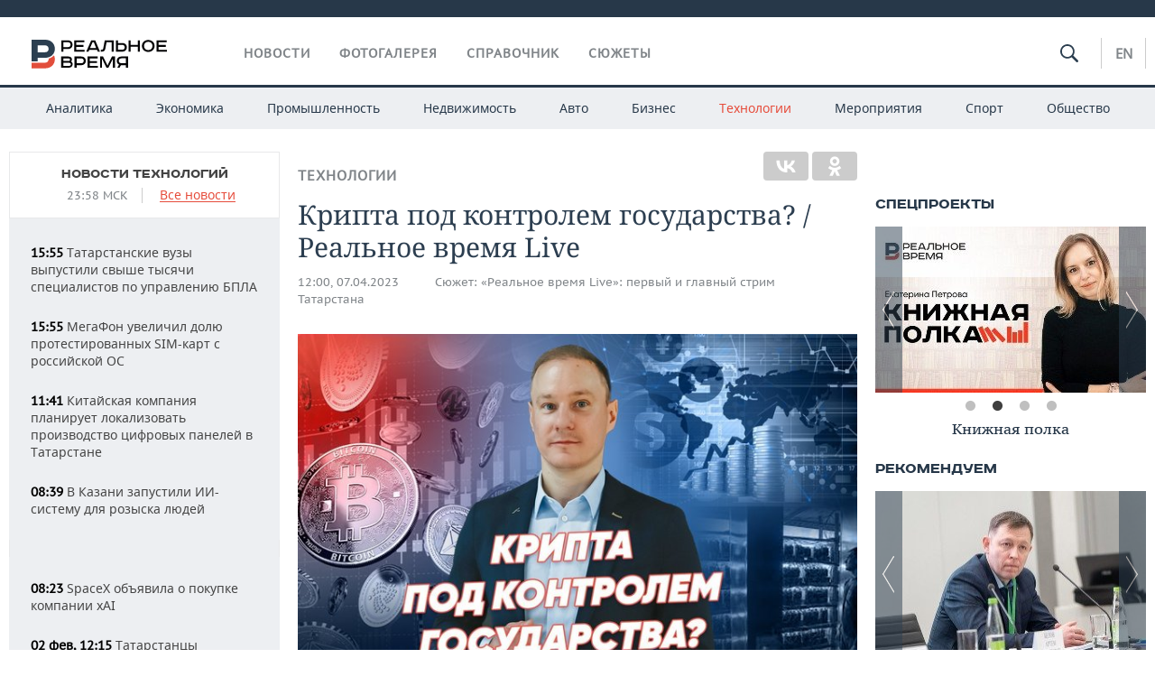

--- FILE ---
content_type: text/html; charset=utf-8
request_url: https://realnoevremya.ru/articles/277676-kripta-pod-kontrolem-gosudarstva
body_size: 22910
content:
<!DOCTYPE html>
<html lang="ru">
<head prefix="og: https://ogp.me/ns# fb: https://ogp.me/ns/fb# article: https://ogp.me/ns/article#">
    <meta http-equiv="Content-Type" content="text/html; charset=utf-8" />
    <link rel="icon" type="image/png" href="/favicon-16x16.png" sizes="16x16" />
    <link rel="icon" type="image/png" href="/favicon-32x32.png" sizes="32x32" />
    <link rel="icon" type="image/png" href="/favicon-96x96.png" sizes="96x96" />
    <link rel="icon" type="image/png" href="/favicon-192x192.png" sizes="192x192" />
    <meta name="twitter:card" content="summary_large_image" />
    <meta name="twitter:site" content="@Realnoevremya" />
            <meta name="twitter:title" content="Крипта под контролем государства? / Реальное время Live" />
        <meta name="twitter:description" content="Крипта под контролем государства? / Прямой эфир Реальное время Live" />
        <meta property="og:type" content="Article" />
    <meta property="og:locale" content="ru_RU"/>
    <meta property="og:site_name" content="Реальное время"/>
    <meta property="og:url" content="https://realnoevremya.ru/articles/277676-kripta-pod-kontrolem-gosudarstva" />
            <link rel="image_src" href="https://realnoevremya.ru/uploads/articles/4c/37/30aef83cc45f948f.social.jpg" />
        <meta property="vk:image" content="https://realnoevremya.ru/uploads/articles/4c/37/30aef83cc45f948f.social.jpg" />
        <meta property="twitter:image" content="https://realnoevremya.ru/uploads/articles/4c/37/30aef83cc45f948f.twitter.jpg" />
        <meta property="og:image" content="https://realnoevremya.ru/uploads/articles/4c/37/30aef83cc45f948f.social.jpg" />
        <meta property="og:image:width" content="600" />
        <meta property="og:image:height" content="320" />
        <meta property="og:title" content="Крипта под контролем государства? / Реальное время Live" />
    <meta property="twitterDescription" content="Крипта под контролем государства? / Реальное время Live" />
    <meta property="og:description" content="Казань стремится стать пилотной зоной для регулирования крипторынка. Пока депутаты, ЦБ и Минфин вносят корректировки в федеральный закон о цифровых финансовых активах, в Татарстане на площадке нового ИТ-парка создали криптополигон и запускают проекты под контролем государства. Что тестируют на этом полигоне сегодня, как республика участвует в процессе легализации и обеления крипторынка, зачем был " />
    <meta property="pageDescription" content="Казань стремится стать пилотной зоной для регулирования крипторынка. Пока депутаты, ЦБ и Минфин вносят корректировки в федеральный закон о цифровых финансовых активах, в Татарстане на площадке нового ИТ-парка создали криптополигон и запускают проекты под контролем государства. Что тестируют на этом полигоне сегодня, как республика участвует в процессе легализации и обеления крипторынка, зачем был " />
    <meta name="description" content="Крипта под контролем государства? / Прямой эфир Реальное время Live" />
            <meta name="keywords" content="технологии,экономика,финансы,общество,новости технологий, новости мира техники,новости экономики, экономические новости,новости финансов, финансовые новости,новости общества, социальные новости" />
                    <link rel="canonical" href="https://realnoevremya.ru/articles/277676-kripta-pod-kontrolem-gosudarstva">
        
    
    
    <link rel="alternate" media="only screen and (max-width: 640px)" href="https://m.realnoevremya.ru/articles/277676-kripta-pod-kontrolem-gosudarstva">

    <title>Крипта под контролем государства?  — Реальное время</title>
    <link rel="icon" href="/favicon.svg" type="image/x-icon">

        <link rel="stylesheet" href="/assets/journal/css/styles.min.css?v=1473867705">
    <link rel="stylesheet" type="text/css" href="/assets/journal/css/content-style.css?v=1473867705" />
<link rel="stylesheet" type="text/css" href="/assets/journal/css/slick.min.css?v=1473867705" />
    <link rel="stylesheet" href="/assets/journal/css/print.css" media="print" />
</head>

<body class="articles articlesview">
<div class="pageWrap">
    <svg xmlns="http://www.w3.org/2000/svg" xmlns:xlink="http://www.w3.org/1999/xlink" x="0px" y="0px"  style="display: none;" >
    <symbol id="logo-text" viewBox="0 0 150 32">
            <path class="st0" d="M40.3,0.7c2.9,0,5.1,1.9,5.1,4.8s-2.2,4.8-5.1,4.8h-5v2.9h-2.3V0.7H40.3z M35.3,8.2h5c1.7,0,2.9-1,2.9-2.7
        c0-1.7-1.2-2.7-2.9-2.7h-5V8.2z"/>
            <path class="st0" d="M58.5,0.7v2.1h-8.9v3h8v2.1h-8v3.3h9.2v2.1H47.3V0.7H58.5z"/>
            <path class="st0" d="M70.5,0.7l5.3,12.5h-2.4l-0.9-2H64l-0.9,2h-2.5l5.5-12.5H70.5z M64.8,9.2h6.7L69,2.7h-1.4L64.8,9.2z"/>
            <path class="st0" d="M91,0.7v12.5h-2.3V2.8h-5.6l-1.4,7.3c-0.4,2.1-1.7,3.1-3.7,3.1h-1.3V11h1.1c0.9,0,1.4-0.4,1.6-1.2l1.7-9.1H91
        z"/>
            <path class="st0" d="M95.7,0.7v3h4.8c2.9,0,5.1,1.8,5.1,4.7c0,2.9-2.2,4.8-5.1,4.8h-7.1V0.7H95.7z M95.7,11.1h4.6
        c1.9,0,2.9-1,2.9-2.7c0-1.8-1.1-2.7-2.9-2.7h-4.6V11.1z"/>
            <path class="st0" d="M109.8,0.7v5h8v-5h2.3v12.5h-2.3V7.7h-8v5.5h-2.3V0.7H109.8z"/>
            <path class="st0" d="M129.3,13.5c-3.9,0-7-2.6-7-6.6s3.1-6.6,7-6.6s7,2.6,7,6.6S133.2,13.5,129.3,13.5z M129.3,11.5
        c2.7,0,4.7-1.7,4.7-4.6c0-2.9-2.1-4.6-4.7-4.6c-2.6,0-4.7,1.7-4.7,4.6S126.7,11.5,129.3,11.5z"/>
            <path class="st0" d="M149.7,0.7v2.1h-8.9v3h8v2.1h-8v3.3h9.2v2.1h-11.5V0.7H149.7z"/>
            <path class="st0" d="M40.9,18.6c2.3,0,3.8,1.3,3.8,3.2c0,1-0.3,1.8-1.1,2.3c1.2,0.5,1.9,1.7,1.9,3.1c0,2.1-1.7,3.8-4.1,3.8h-8.6
        V18.6H40.9z M35.3,23.6h5.9c0.9,0,1.4-0.7,1.4-1.4c0-0.8-0.4-1.5-1.7-1.5h-5.6L35.3,23.6L35.3,23.6z M35.3,29h6.2
        c1.3,0,2-0.8,2-1.7c0-1.1-0.7-1.7-1.8-1.7h-6.4L35.3,29L35.3,29z"/>
            <path class="st0" d="M55,18.6c2.9,0,5.1,1.9,5.1,4.8s-2.2,4.8-5.1,4.8h-5.1v2.9h-2.3V18.6H55z M49.9,26.1h5c1.7,0,2.9-1,2.9-2.7
        c0-1.7-1.2-2.7-2.9-2.7h-5V26.1z"/>
            <path class="st0" d="M73.3,18.6v2.1h-8.9v3h8v2.1h-8V29h9.2v2.1H62.1V18.6L73.3,18.6L73.3,18.6z"/>
            <path class="st0" d="M79.2,18.6l4.9,9.9h0.1l4.9-9.9h3.3v12.5h-2.3v-9.7h-0.2l-4.8,9.7H83l-4.7-9.7h-0.2v9.7h-2.2V18.6L79.2,18.6
        L79.2,18.6z"/>
            <path class="st0" d="M106.8,31.1h-2.3v-2.9H99l-1.6,2.9h-2.5l2-3.5c-1.6-0.8-2.5-2.3-2.5-4.2c0-2.9,2.2-4.8,5.1-4.8h7.4V31.1z
         M99.5,20.7c-1.7,0-2.9,1.1-2.9,2.7c0,1.7,1.2,2.6,2.9,2.6h5v-5.4H99.5z"/>
    </symbol>
    <symbol id="logo-P" viewBox="0 0 150 32">
        <path class="st1" d="M15.1,0c6.1,0,10.7,4.1,10.7,10.1S21.2,20,15.1,20H6.8v4.1H0V0H15.1z M6.8,13.9h8c2.4,0,4.1-1.3,4.1-3.7
			c0-2.4-1.7-4-4.1-4h-8V13.9z"/>
    </symbol>
    <symbol id="logo-B" viewBox="0 0 150 32">
        <path class="st2" d="M18.9,20.9c0,0.2,0,0.4,0,0.6c0,2.4-1.7,4-4.1,4h-8l0,0H0v6.2h15.1c6.1,0,10.7-4.1,10.7-10.1
			c0-1.6-0.3-3.1-1-4.4C23.6,18.7,21.4,20.3,18.9,20.9L18.9,20.9L18.9,20.9z"/>
    </symbol>

    <symbol id="logo-text-en" viewBox="0 0 150 32">
        <polygon points="59.7,1.3 59.7,3.3 50.9,3.3 50.9,6.3 58.7,6.3 58.7,8.3 50.9,8.3 50.9,11.6 60,11.6 60,13.7 48.6,13.7 48.6,1.3
		"/>
        <path d="M65.9,9.7h6.6l-2.6-6.4h-1.4L65.9,9.7z M71.4,1.3l5.2,12.3h-2.3l-0.9-1.9H65l-0.9,1.9h-2.4l5.4-12.3H71.4z"/>
        <polygon points="80.9,1.3 80.9,11.6 89.7,11.6 89.7,13.7 78.5,13.7 78.5,1.3 	"/>
        <polygon points="93.8,1.3 101.9,10.5 101.9,1.3 104.3,1.3 104.3,13.7 101.9,13.7 93.7,4.4 93.7,13.7 91.5,13.7 91.5,1.3 	"/>
        <path d="M113.2,12.1c2.7,0,4.7-1.7,4.7-4.6s-2-4.6-4.7-4.6c-2.6,0-4.6,1.7-4.6,4.6S110.6,12.1,113.2,12.1 M113.2,14
		c-3.8,0-6.9-2.6-6.9-6.5s3.1-6.5,6.9-6.5c3.8,0,6.9,2.6,6.9,6.5S117,14,113.2,14"/>
        <polygon points="133.3,1.3 133.3,3.3 124.5,3.3 124.5,6.3 132.3,6.3 132.3,8.3 124.5,8.3 124.5,11.6 133.6,11.6 133.6,13.7
		122.2,13.7 122.2,1.3 	"/>
        <polygon points="36.4,18.7 40.7,29 41.6,29 46,18.7 48.4,18.7 43,31 39.3,31 33.8,18.7 	"/>
        <path d="M52.6,26h4.9c1.7,0,2.9-1,2.9-2.7s-1.2-2.7-2.9-2.7h-4.9C52.6,20.7,52.6,26,52.6,26z M57.6,18.7c2.9,0,5,1.9,5,4.8
		c0,2-1.1,3.4-2.6,4.1l1.9,3.4h-2.4l-1.6-2.9h-5.3V31h-2.2V18.7H57.6z"/>
        <path d="M36.7,8.8h4.9c1.7,0,2.9-1,2.9-2.7s-1.2-2.7-2.9-2.7h-4.9V8.8z M41.6,1.3c2.9,0,5,1.9,5,4.8c0,2-1.1,3.4-2.6,4.1l1.9,3.4
		h-2.4l-1.6-2.9h-5.3v2.9h-2.2V1.3H41.6z"/>
        <polygon points="76,18.7 76,20.7 67.2,20.7 67.2,23.7 75.1,23.7 75.1,25.7 67.2,25.7 67.2,28.9 76.3,28.9 76.3,31 65,31 65,18.7
		"/>
        <polygon points="81.8,18.7 86.6,28.3 86.7,28.3 91.6,18.7 94.8,18.7 94.8,31 92.6,31 92.6,21.4 92.3,21.4 87.7,31 85.6,31 81,21.4
		80.7,21.4 80.7,31 78.5,31 78.5,18.7 	"/>
        <polygon points="99.3,18.7 103.5,25.7 103.8,25.7 108,18.7 110.6,18.7 104.7,27.9 104.7,31 102.4,31 102.4,27.9 96.6,18.7 	"/>
        <path d="M113.4,27.1h6.6l-2.6-6.4h-1.4L113.4,27.1z M119,18.7l5.2,12.3h-2.3l-0.9-1.9h-8.4l-0.9,1.9h-2.4l5.4-12.3H119z"/>
    </symbol>


    <symbol id="searchico" viewBox="0 0 410.23 410.23">
        <path d="M401.625,364.092l-107.1-107.1c19.125-26.775,30.6-59.288,30.6-93.713c0-89.888-72.675-162.562-162.562-162.562
		S0,73.392,0,163.279s72.675,162.562,162.562,162.562c34.425,0,66.938-11.475,93.713-30.6l107.1,107.1
		c9.562,9.562,26.775,9.562,38.25,0l0,0C413.1,390.867,413.1,375.566,401.625,364.092z M162.562,287.592
		c-68.85,0-124.312-55.463-124.312-124.312c0-68.85,55.462-124.312,124.312-124.312c68.85,0,124.312,55.462,124.312,124.312
		C286.875,232.129,231.412,287.592,162.562,287.592z"/>
    </symbol>

    <symbol id="white-calendar" viewBox="0 0 485 485">
        <path class="st1" d="M438.2,71.7V436H46.8V71.7H438.2 M476.9,32.3h-38.7H46.8H8.1v39.3V436v39.3h38.7h391.4h38.7V436V71.7V32.3
        L476.9,32.3z"/>

        <rect x="147.8" y="9.7" class="st1" width="38.7" height="117.2"/>
        <rect x="295" y="9.7" class="st1" width="38.7" height="117.2"/>

        <rect x="90" y="200" width="50" height="50"/>
        <rect x="220" y="200" width="50" height="50"/>
        <rect x="350" y="200" width="50" height="50"/>

        <rect x="90" y="320" width="50" height="50"/>
        <rect x="220" y="320" width="50" height="50"/>
        <rect x="350" y="320" width="50" height="50"/>
    </symbol>

    <symbol id="social-vk" viewBox="0 0 11.9 17.9">
        <path d="M8.7,8.1L8.7,8.1C10,7.7,11,6.5,11,4.8c0-2.3-1.9-3.6-4-3.6H0v15.5h6.4c3.9,0,5.5-2.5,5.5-4.7C11.9,9.5,10.6,8.5,8.7,8.1z
	 M3.6,3.9h0.8c0.6,0,1.5-0.1,2,0.2C6.9,4.5,7.2,5,7.2,5.6c0,0.5-0.2,1-0.6,1.4C6,7.4,5.3,7.3,4.7,7.3H3.6V3.9z M7.3,13.5
	c-0.5,0.4-1.4,0.3-2,0.3H3.6V10h1.9c0.6,0,1.3,0,1.8,0.3s0.9,1,0.9,1.6C8.1,12.5,7.9,13.1,7.3,13.5z"/>
    </symbol>

    <symbol id="social-tw" viewBox="0 0 20.2 17.9">
        <path d="M20.2,2.7c-0.7,0.3-1.5,0.6-2.4,0.7c0.9-0.6,1.5-1.4,1.8-2.3c-0.8,0.5-1.7,0.8-2.6,1c-0.8-0.8-1.8-1.3-3-1.3
		c-2.3,0-4.1,1.8-4.1,4.1c0,0.3,0,0.6,0.1,0.9C6.6,5.6,3.5,4,1.5,1.5C1.1,2.1,0.9,2.8,0.9,3.6C0.9,5,1.6,6.3,2.7,7
		C2,7,1.4,6.8,0.8,6.5c0,0,0,0,0,0.1c0,2,1.4,3.7,3.3,4c-0.3,0.1-0.7,0.1-1.1,0.1c-0.3,0-0.5,0-0.8-0.1c0.5,1.6,2.1,2.8,3.9,2.9
		c-1.4,1.1-3.2,1.8-5.1,1.8c-0.3,0-0.7,0-1-0.1c1.8,1.2,4,1.9,6.3,1.9c7.6,0,11.7-6.3,11.7-11.7c0-0.2,0-0.4,0-0.5
		C18.9,4.2,19.6,3.5,20.2,2.7z"/>
    </symbol>

    <symbol id="social-fb" viewBox="0 0 15.3 17.9">
        <path d="M10.8,0H8.5C5.9,0,4.2,1.7,4.2,4.4v2H1.9c-0.2,0-0.4,0.2-0.4,0.4v2.9c0,0.2,0.2,0.4,0.4,0.4h2.3v7.4c0,0.2,0.2,0.4,0.4,0.4
		h3c0.2,0,0.4-0.2,0.4-0.4v-7.4h2.7c0.2,0,0.4-0.2,0.4-0.4V6.8c0-0.1,0-0.2-0.1-0.3c-0.1-0.1-0.2-0.1-0.3-0.1H8V4.7
		c0-0.8,0.2-1.2,1.3-1.2h1.6c0.2,0,0.4-0.2,0.4-0.4V0.4C11.2,0.2,11,0,10.8,0z"/>
    </symbol>

    <symbol id="social-yt" viewBox="0 0 24.8 17.9">
        <path d="M23.6,4.4c0-1.9-1.5-3.4-3.4-3.4H4.5C2.6,1,1.1,2.5,1.1,4.4v9c0,1.9,1.5,3.4,3.4,3.4h15.8
		c1.9,0,3.4-1.5,3.4-3.4v-9H23.6z M10.2,12.7V4.3l6.4,4.2L10.2,12.7z"/>
    </symbol>

    <symbol id="social-inc" viewBox="0 0 512 512">
        <path d="M352,0H160C71.6,0,0,71.6,0,160v192c0,88.4,71.6,160,160,160h192c88.4,0,160-71.6,160-160V160 C512,71.6,440.4,0,352,0z M464,352c0,61.8-50.2,112-112,112H160c-61.8,0-112-50.2-112-112V160C48,98.2,98.2,48,160,48h192 c61.8,0,112,50.2,112,112V352z"/>
        <path d="M256,128c-70.7,0-128,57.3-128,128s57.3,128,128,128s128-57.3,128-128S326.7,128,256,128z M256,336 c-44.1,0-80-35.9-80-80c0-44.1,35.9-80,80-80s80,35.9,80,80C336,300.1,300.1,336,256,336z"/>
        <circle cx="393.6" cy="118.4" r="17.1"/>
    </symbol>
</svg>
        <div class="topSpecial">
            <div class="siteWidth">
                    <ins data-revive-zoneid="10" data-revive-id="8c89e224c36626625246cabeff524fd5"></ins>

            </div>
        </div>
    
    <header >
        <div class="siteWidth clearfix">
    <a href="/" class="logo">
                <svg  xmlns:xlink="http://www.w3.org/1999/xlink" height="32px" width="150px">
            <use xlink:href="#logo-text" class="top-logo-text"></use>
            <use xlink:href="#logo-P" class="top-logo-P"></use>
            <use xlink:href="#logo-B" class="top-logo-B"></use>
        </svg>
    </a>
    <nav id="topMenu">
        <ul>
                            <li >
                    <a href="/news">Новости</a>
                </li>
                <li >
                    <a href="/galleries">Фотогалерея</a>
                </li>
                <li >
                    <a href="/companies">Справочник</a>
                    <ul class="sub">
                        <li><a href="/persons">Список персон</a></li>
                        <li><a href="/companies">Список компаний</a></li>
                    </ul>
                </li>

                <li class=" last">
                    <a href="/stories">Сюжеты</a>
                </li>
                    </ul>
    </nav>

    <div class="additionalMenu">

        <div class="topSearch ">
            <form action="/search" method="get" autocomplete="off">
                <input type="text" placeholder="" name="query" value="">
                <svg  xmlns:xlink="http://www.w3.org/1999/xlink" height="20px" width="20px">
                    <use xlink:href="#searchico" class="top-searchico"></use>
                </svg>
            </form>
        </div>

        <ul class="langSelect" >
                            <li><a href="//realnoevremya.com">En</a> </li>
                    </ul>
    </div>
</div>


<nav class="subMenu">
    <div class="content">
        <ul>
            <li >
                <a href="/analytics">Аналитика</a>
                <ul class="sub">
                    <!--li >
                        <a href="/analytics/archive/articles">Архив аналитики</a>
                    </li-->
                    <!--li >
                        <a href="/analytics/indexes">Индексы цен</a>
                    </li-->
                    <!--li >
                        <a href="/news/analytics">Новости аналитики</a>
                    </li-->
                    <li><a href="/stories/107">Декларации о доходах</a></li>
                    <li><a href="/stories/79">Короли госзаказа ПФО</a></li>
                    <li><a href="/stories/12">Вузы Татарстана</a></li>
                    <li><a href="/stories/29">Кому принадлежат торговые центры Татарстана</a></li>
                </ul>
            </li>
            <li >
                <a href="/economics">Экономика</a>
                <ul class="sub">
                    <li >
                        <a href="/economics/finances">Финансы</a>
                    </li>
                    <li >
                        <a href="/economics/banks">Банки</a>
                    </li>
                    <li >
                        <a href="/economics/budget">Бюджет</a>
                    </li>
                    <li >
                        <a href="/economics/investments">Инвестиции</a>
                    </li>
                </ul>
            </li>
            <li >
                <a href="/industry">Промышленность</a>
                <ul class="sub">
                    <li >
                        <a href="/industry/agriculture">Агропром</a>
                    </li>
                    <li >
                        <a href="/industry/machinery">Машиностроение</a>
                    </li>
                    <li >
                        <a href="/industry/petrochemistry">Нефтехимия</a>
                    </li>
                    <li >
                        <a href="/industry/oil">Нефть</a>
                    </li>
                    <li >
                        <a href="/industry/opk">ОПК</a>
                    </li>
                    <li >
                        <a href="/industry/energy">Энергетика</a>
                    </li>
                </ul>
            </li>
            <li >
                <a href="/realty">Недвижимость</a>
            </li>
            <li class="">
                <a href="/auto">Авто</a>
            </li>
            <li >
                <a href="/business">Бизнес</a>
                <ul class="sub">
                    <li  style="display:none;">
                        <a href="/business/cases">Кейс</a>
                    </li>
                    <li >
                        <a href="/business/retail">Розничная торговля</a>
                    </li>
                    <li >
                        <a href="/business/transport">Транспорт</a>
                    </li>
                    <li >
                        <a href="/business/services">Услуги</a>
                    </li>
                </ul>
            </li>
            <li class="active">
                <a href="/technologies">Технологии</a>
                <ul class="sub">
                    <li >
                        <a href="/technologies/it">IT</a>
                    </li>
                    <li >
                        <a href="/technologies/media">Медиа</a>
                    </li>
                    <li >
                        <a href="/technologies/telecommunication">Телекоммуникации</a>
                    </li>
                </ul>
            </li>
            <li class="">
                <a href="/events">Мероприятия</a>
                <ul class="sub">
                    <li >
                        <a href="/events/outside">Выездная редакция</a>
                    </li>
                    <li >
                        <a href="/events/brunches">Бизнес-бранчи</a>
                    </li>
                    <!--li >
                        <a href="/events/forums">Бизнес-форум</a>
                    </li-->
                    <li >
                        <a href="/events/online">Online-конференции</a>
                    </li>
                    <li >
                        <a href="/events/lectures">Открытая лекция</a>
                    </li>
<!--                    <li>-->
<!--                        <a href="https://realnoevremya.ru/longreads/realrating/" target="_blank">Реальный Рейтинг</a>-->
<!--                    </li>-->
                </ul>
            </li>
            <li class="">
                <a href="/sports">Спорт</a>
                <ul class="sub">
                    <li >
                        <a href="/sports/football">Футбол</a>
                    </li>
                    <li >
                        <a href="/sports/hockey">Хоккей</a>
                    </li>
                    <li >
                        <a href="/sports/basketball">Баскетбол</a>
                    </li>
                    <li >
                        <a href="/sports/volleyball">Волейбол</a>
                    </li>
                    <li >
                        <a href="/sports/cybersport">Киберспорт</a>
                    </li>
                    <li >
                        <a href="/sports/figure-skating">Фигурное катание</a>
                    </li>
                    <li >
                        <a href="/sports/water">Водные виды спорта</a>
                    </li>
                    <li >
                        <a href="/sports/bandy">Хоккей с мячом</a>
                    </li>
                </ul>
            </li>
            <li class="">
                <a href="/society">Общество</a>
                <ul class="sub">
                    <li >
                        <a href="/society/authorities">Власть</a>
                    </li>
                    <li >
                        <a href="/society/infrastructure">Инфраструктура</a>
                    </li>
                    <li >
                        <a href="/society/history">История</a>
                    </li>
                    <li >
                        <a href="/society/culture">Культура</a>
                    </li>
                    <li >
                        <a href="/society/medicine">Медицина</a>
                    </li>
                    <li >
                        <a href="/society/education">Образование</a>
                    </li>
                    <li >
                        <a href="/incidents">Происшествия</a>
                    </li>
                </ul>
            </li>
        </ul>

    </div>
</nav>
    </header>

    <section>
        <div class="siteWidth clearfix newWidth">
            <div class="oneCol300 left left_side_news">
            
<div class="newsCol">
            <div class="header two-row">
            <h2><a href="/news/technologies">Новости технологий</a></h2>

                            <span class="allNews">
                    <span class="currentTime">23:58 МСК</span>
                    <a href="/news">Все новости</a>
                </span>
            
        </div>
    
            <ul>
            
<li class="newsElement">
    <a href="/news/380857-innopolis-i-knitu-kai-stali-bazovymi-centrami-podgotovki">
        <strong>15:55</strong>
                Татарстанские вузы выпустили свыше тысячи специалистов по управлению БПЛА    </a>
</li>

<li class="newsElement">
    <a href="/news/380895-megafon-uvelichil-dolyu-protestirovannyh-sim-kart-s-rossiyskoy-os?erid=2SDnjcDacL8">
        <strong>15:55</strong>
                МегаФон увеличил долю протестированных SIM-карт с российской ОС    </a>
</li>

<li class="newsElement">
    <a href="/news/380805-kitayskaya-kompaniya-planiruet-lokalizovat-proizvodstvo-cifrovyh-paneley">
        <strong>11:41</strong>
                Китайская компания планирует локализовать производство цифровых панелей в Татарстане    </a>
</li>

<li class="newsElement">
    <a href="/news/380741-v-kazani-zapustili-ii-sistemu-dlya-rozyska-lyudey">
        <strong>08:39</strong>
                В Казани запустили ИИ-систему для розыска людей    </a>
</li>
                    <li class="pic">
                            <ins data-revive-zoneid="2" data-revive-id="8c89e224c36626625246cabeff524fd5"></ins>

                    </li>
                
<li class="newsElement">
    <a href="/news/380740-spacex-obyavila-o-pokupke-kompanii-xai">
        <strong>08:23</strong>
                SpaceX объявила о покупке компании xAI    </a>
</li>

<li class="newsElement">
    <a href="/news/380618-tatarstancy-soobschayut-o-sboyah-v-rabote-onlayn-servisov">
        <strong>02 фев, 12:15</strong>
                Татарстанцы сообщают о сбоях в работе онлайн-сервисов    </a>
</li>

<li class="newsElement">
    <a href="/news/380266-rossiyane-stali-rezhe-schitat-sebya-znatokami-iskusstvennogo-intellekta">
        <strong>30 янв, 15:27</strong>
                Россияне стали реже считать себя знатоками искусственного интеллекта    </a>
</li>

<li class="newsElement">
    <a href="/news/380232-vklyuchennyy-vpn-mozhet-privodit-k-blokirovke-perevodov-v-bankah">
        <strong>30 янв, 14:18</strong>
                Адвокат Пашин: включенный VPN может приводить к блокировке переводов в банках    </a>
</li>

<li class="newsElement">
    <a href="/news/380196-na-yanvarskih-kanikulah-zumery-smotreli-video-a-millenialy-obschalis-s-ii?erid=2VSb5wkvajb">
        <strong>30 янв, 11:15</strong>
                На январских каникулах зумеры смотрели видео, а миллениалы общались с ИИ    </a>
</li>

<li class="newsElement">
    <a href="/news/380054-tatarstan-voshel-v-top-3-regionov-po-it-ipoteke-obem-dostig-42-mlrd">
        <strong>29 янв, 14:59</strong>
                Татарстан вошел в топ-3 регионов по IT-ипотеке — объем кредитов достиг 42 млрд    </a>
</li>

<li class="newsElement">
    <a href="/news/380051-universitet-innopolisa-razrabotal-ii-agenta-i-himservis-za-676-mln">
        <strong>29 янв, 14:51</strong>
                Университет Иннополис разработал ИИ-агент и химический сервис по нацпроекту за 676 млн    </a>
</li>

<li class="newsElement">
    <a href="/news/380049-v-tatarstane-razrabotali-programmu-razvitiya-tehnologiy-ii-na-5-let">
        <strong>29 янв, 14:37</strong>
                В Татарстане разработали программу развития технологий ИИ на 5 лет    </a>
</li>

<li class="newsElement">
    <a href="/news/380016-chislo-kiberatak-na-gosresursy-tatarstana-v-2025-godu-vyroslo-vdvoe">
        <strong>29 янв, 14:34</strong>
                Число кибератак на госресурсы Татарстана в 2025 году выросло вдвое    </a>
</li>
                    <li class="pic">
                            <ins data-revive-zoneid="3" data-revive-id="8c89e224c36626625246cabeff524fd5"></ins>

                    </li>
                
<li class="newsElement">
    <a href="/news/380022-cifrovizaciya-dokumentooborota-pomogla-tatarstanu-sohranit-liderstvo-v-pfo">
        <strong>29 янв, 13:28</strong>
                Цифровизация документооборота помогла Татарстану сохранить лидерство в ПФО    </a>
</li>

<li class="newsElement">
    <a href="/news/380021-mincifry-pokazalo-didzhital-proekty-sdelannye-tatarstanskimi-kompaniyami">
        <strong>29 янв, 13:12</strong>
                Минцифры показало инновационные диджитал-проекты, реализуемые татарстанскими компаниями    </a>
</li>
                    <li class="pic">
                            <ins data-revive-zoneid="13" data-revive-id="8c89e224c36626625246cabeff524fd5"></ins>

                    </li>
                
<li class="newsElement">
    <a href="/news/379991-svyaz-v-portu-i-na-otdalennoy-zheleznoy-doroge-obespechila-chastnaya-lte-set?erid=2SDnjesgbkk">
        <strong>29 янв, 11:50</strong>
                Связь в порту и на отдаленной железной дороге обеспечила частная LTE-сеть    </a>
</li>

<li class="newsElement">
    <a href="/news/379928-openai-razrabatyvaet-sobstvennuyu-socialnuyu-set-s-biometricheskoy-zaschitoy">
        <strong>29 янв, 08:29</strong>
                OpenAI разрабатывает собственную социальную сеть с биометрической защитой    </a>
</li>

<li class="newsElement">
    <a href="/news/379921-it-kompanii-stali-massovo-otkazyvatsya-ot-dzhunov">
        <strong>29 янв, 07:40</strong>
                IT-компании стали массово отказываться от джунов    </a>
</li>

<li class="newsElement">
    <a href="/news/379894-v-tatarstane-na-kazhduyu-it-vakansiyu-pretenduet-32-dzhuna">
        <strong>29 янв, 00:10</strong>
                В Татарстане на каждую IT-вакансию претендуют 32 джуна    </a>
</li>

<li class="newsElement">
    <a href="/news/379895-na-it-rynke-rastet-spros-na-prakticheskie-navyki-specialistov">
        <strong>28 янв, 19:49</strong>
                На IT-рынке растет спрос на практические навыки специалистов    </a>
</li>

<li class="newsElement">
    <a href="/news/379850-v-tatarstane-na-40-vyros-spros-na-vneshnie-akkumulyatory-vysokoy-mkosti?erid=2SDnjeYVoAQ">
        <strong>28 янв, 16:30</strong>
                В Татарстане на 40% вырос спрос на внешние аккумуляторы высокой ёмкости    </a>
</li>

<li class="newsElement">
    <a href="/news/379761-v-tatarstane-zapustili-ii-pomoschnika-dlya-predprinimateley-v-max">
        <strong>28 янв, 10:20</strong>
                В Татарстане запустили ИИ-помощника для предпринимателей в MAX    </a>
</li>

<li class="newsElement">
    <a href="/news/379755-tret-zvonkov-v-rossii-postupaet-bez-identifikacii-otpravitelya">
        <strong>28 янв, 09:26</strong>
                Треть звонков в России поступает без идентификации отправителя, несмотря на закон    </a>
</li>

<li class="newsElement">
    <a href="/news/379664-ilon-mask-podderzhal-zayavlenie-durova-o-nebezopasnosti-whatsapp">
        <strong>27 янв, 17:34</strong>
                Илон Маск поддержал заявление Дурова о небезопасности WhatsApp*    </a>
</li>

<li class="newsElement">
    <a href="/news/379625-v-rossii-mogut-zablokirovat-telegram-k-vyboram-2026-goda">
        <strong>27 янв, 13:22</strong>
                В России могут заблокировать Telegram к выборам 2026 года    </a>
</li>

<li class="newsElement">
    <a href="/news/379521-durov-nazval-bezmozglymi-teh-kto-verit-v-bezopasnost-whatsapp">
        <strong>27 янв, 08:57</strong>
                Дуров назвал «безмозглыми» тех, кто верит в безопасность мессенджера WhatsApp*    </a>
</li>

<li class="newsElement">
    <a href="/news/379468-tatarstan-utverdil-strategiyu-cifrovoy-transformacii-do-2028-goda">
        <strong>26 янв, 17:31</strong>
                Татарстан утвердил стратегию цифровой трансформации до 2028 года    </a>
</li>

<li class="newsElement">
    <a href="/news/379427-azat-kadyrov-predlozhil-sozdat-v-tatarstane-ligu-mobilnyh-igr">
        <strong>26 янв, 14:37</strong>
                Азат Кадыров предложил создать в Татарстане Лигу мобильных игр    </a>
</li>

<li class="newsElement">
    <a href="/news/379265-cifrovoy-pasport-mozhno-budet-ispolzovat-v-bolnicah-i-salonah-svyazi">
        <strong>25 янв, 17:57</strong>
                Цифровой паспорт можно будет использовать в больницах и салонах связи    </a>
</li>

<li class="newsElement">
    <a href="/news/378935-megafon-podtverdil-vysokoe-kachestvo-golosovoy-svyazi?erid=2SDnjf4FF5A">
        <strong>23 янв, 15:05</strong>
                МегаФон подтвердил высокое качество голосовой связи    </a>
</li>

<li class="newsElement">
    <a href="/news/378905-zhiteli-rt-v-novogodnyuyu-noch-aktivno-polzovalis-domashnim-internetom-bilayn?erid=2VSb5yUD4Tb">
        <strong>23 янв, 10:35</strong>
                Жители Татарстана в числе регионов, где в новогоднюю ночь активно пользовались домашним интернетом Билайна    </a>
</li>

<li class="newsElement">
    <a href="/news/378880-posle-padeniya-domenov-it-park-potratit-na-zaschitu-ot-ddos-atak-za-21-mln">
        <strong>23 янв, 09:28</strong>
                После падения доменов: «ИТ-парк» потратит на защиту от DDoS-атак 21 млн рублей    </a>
</li>

<li class="newsElement">
    <a href="/news/378831-kazancy-gotovy-potratit-na-elektroniku-do-28-tys-rubley">
        <strong>22 янв, 18:52</strong>
                Большинство казанцев готовы потратить на покупку электроники в январе до 28 тыс. рублей    </a>
</li>

<li class="newsElement">
    <a href="/news/378786-apple-planiruet-pereformatirovat-pomoschnika-siri-v-chat-bota-campos">
        <strong>22 янв, 15:51</strong>
                Apple планирует переформатировать помощника Siri в чат-бот Campos    </a>
</li>

<li class="newsElement">
    <a href="/news/378718-v-tatarstane-predlozhili-sozdat-semeynyy-navigator">
        <strong>22 янв, 12:12</strong>
                В Татарстане предложили создать «Семейный навигатор»    </a>
</li>

<li class="newsElement">
    <a href="/news/378599-laboratoriya-kasperskogo-zafiksirovala-moshennicheskie-shemy-v-chatgpt">
        <strong>21 янв, 18:21</strong>
                «Лаборатория Касперского» зафиксировала мошеннические схемы в ChatGPT    </a>
</li>

<li class="newsElement">
    <a href="/news/378512-kollektivnyy-isk-k-google-ob-ispolzovanii-knig-dlya-ii-gemini-rasshiryaetsya">
        <strong>21 янв, 12:47</strong>
                Коллективный иск к Google об использовании книг для ИИ Gemini расширяется благодаря крупным издателям    </a>
</li>

<li class="newsElement">
    <a href="/news/378470-kommercheskie-seti-5g-v-rossii-mogut-poyavitsya-v-2026-godu">
        <strong>21 янв, 09:33</strong>
                Коммерческие сети 5G в России могут появиться в 2026 году    </a>
</li>

<li class="newsElement">
    <a href="/news/378353-na-ulice-baumana-usilili-videonablyudenie">
        <strong>20 янв, 14:28</strong>
                На улице Баумана усилили видеонаблюдение    </a>
</li>

<li class="newsElement">
    <a href="/news/378332-62-rossiyan-schitayut-bezopasnost-klyuchevym-faktorom-pri-biometrii-mfo">
        <strong>20 янв, 12:19</strong>
                62% россиян считают безопасность ключевым фактором при биометрии МФО    </a>
</li>
        </ul>

        <span class="allNews">
            <a href="/news/technologies">
                Новости раздела            </a>
        </span>
    </div>
        </div>
    
    <div class="detailNewsCol newsColHCounter threeCols">

                        <div class="grayShareBtn">
        <div class="ya-share2" data-services="vkontakte,odnoklassniki" data-counter=""
             data-title="Крипта под контролем государства? / Реальное время Live"
             data-image="https://realnoevremya.ru/uploads/articles/4c/37/30aef83cc45f948f.jpg"
             data-description=""
                     ></div>
    </div>
        
        <div class="detailCont">
            
<article class="">

    <div class="category"><a href='/technologies' class=''>Технологии</a></div>
    <h1>Крипта под контролем государства? / Реальное время Live</h1>

    <div class="dateLine">

        <span class="date"> <a href="/articles/archive/07.04.2023">12:00, 07.04.2023</a></span>

        
                    <span><em class="storyLink">Сюжет:&nbsp;<a href="/stories/170">«Реальное время Live»: первый и главный стрим Татарстана</a></em></span>
        

        
            </div>

    
            <div class="singlePhoto newWidth clearfix" style="position: relative">
                        <figure class="fullsize"><img class="lazyload blur-up" src="/uploads/articles/4c/37/30aef83cc45f948f.lazy.jpg" data-src="/uploads/articles/4c/37/30aef83cc45f948f.jpg" alt="Крипта под контролем государства? / Реальное время Live" data-full="/uploads/articles/4c/37/30aef83cc45f948f.xl.jpg" height="405" width="660"><figcaption>Фото: realnoevremya.ru</figcaption></figure>        </div>
    
            <div class="centeredText">
            <p><p>Казань стремится стать пилотной зоной для регулирования крипторынка. Пока депутаты, ЦБ и Минфин вносят корректировки в федеральный закон о цифровых финансовых активах, в Татарстане на площадке нового ИТ-парка создали криптополигон и запускают проекты под контролем государства. Что тестируют на этом полигоне сегодня, как республика участвует в процессе легализации и обеления крипторынка, зачем был нужен детский цифровой рубль и не превратится ли криптобум в очередной пузырь — обсуждаем с идеологом и основателем проекта «Криптополигон» Яковом Тенилиным в прямом эфире «Реальное время Live» — первого и главного стрима Татарстана.</p></p>
        </div>
    
    <iframe width="560" height="315" src="https://www.youtube.com/embed/2WXLyP4kJZ8" title="YouTube video player" frameborder="0" allow="accelerometer; autoplay; clipboard-write; encrypted-media; gyroscope; picture-in-picture; web-share" allowfullscreen="1" loading="lazy"></iframe> <iframe src="https://vk.com/video_ext.php?oid=-85466065&id=456240076&hash=ee8fdf6055d6602b&autoplay=1" width="426" height="240" allow="autoplay; encrypted-media; fullscreen; picture-in-picture;" frameborder="0" allowfullscreen="1" loading="lazy"></iframe>
    
        <div class="detailAuthors" >
        <span>"Реальное время"</span>
    </div>

    <noindex>
    <div class="centeredText">
        <p style="padding: 0">
            Подписывайтесь на
            <a href="https://t.me/realnoevremya" target="_blank" rel="nofollow noindex noopener">телеграм-канал</a>,
            <a href="http://vk.com/realnoevremya_official" target="_blank" rel="nofollow noindex noopener">группу «ВКонтакте»</a> и
            <a href="https://ok.ru/realnoevremya" target="_blank" rel="nofollow noindex noopener">страницу в «Одноклассниках»</a> «Реального времени». Ежедневные видео на
            <a href="https://rutube.ru/channel/23839985/" target="_blank" rel="nofollow noindex noopener">Rutube</a> и
            <a href="https://dzen.ru/realnoevremya" target="_blank" rel="nofollow noindex noopener">«Дзене»</a>.
        </p>
    </div>
</noindex>

    
    <span class="wrap_category">
            <a href='/technologies' class=''>Технологии</a><a href='/economics' class=''>Экономика</a><a href='/economics/finances' class=''>Финансы</a><a href='/society' class=''>Общество</a>                                </span>
</article>


<script type="application/ld+json">
    {
        "@context": "http://schema.org",
        "@type": "Article",
        "datePublished": "2023-04-07T12:00:00+0300",
        "dateModified": "2023-07-07T14:26:17+0300",
        "headline": "Крипта под контролем государства? / Реальное время Live",
        "description": "Крипта под контролем государства? / Прямой эфир Реальное время Live",
        "mainEntityOfPage" : "https://realnoevremya.ru/articles/277676-kripta-pod-kontrolem-gosudarstva",
        "author": {
            "@type": "Person",
            "name": ""Реальное время""
        },
        "image" : {
            "@type": "ImageObject",
            "url": "https://realnoevremya.ru/uploads/articles/4c/37/30aef83cc45f948f.xl.jpg",
            "height": "920",
            "width": "1500"
        },
        "publisher": {
            "@type": "Organization",
            "name": "ООО «Реальное время»",
            "logo" : {
                "@type" : "ImageObject",
                "url": "https://realnoevremya.ru/assets/journal/images/logo@2x.png",
                "height": "300",
                "width": "64"
            }
        }
    }
</script>

                    </div>

        <div class="clearfix"></div>

<div class="wrap-social-share" style="padding-bottom: 15px">
    <h5 class="title-share">Поделитесь в соцсетях</h5>
    <div class="colorShareBtn">
        <div class="ya-share2"
             data-services="vkontakte,odnoklassniki,whatsapp,telegram"
             data-title="Крипта под контролем государства? / Реальное время Live"
             data-image="https://realnoevremya.ru/uploads/articles/4c/37/30aef83cc45f948f.jpg"
             data-description=""
                    ></div>

                <span id="SimplanumWidget"></span>

                    <span id="print-material">
                <a href="https://realnoevremya.ru/articles/277676-kripta-pod-kontrolem-gosudarstva/print" rel="nofollow noindex noopener" target="_blank">Распечатать материал</a>
            </span>
            </div>

<!--    <h5 class="title-subscribe">Хотите быть в курсе новостей?</h5>-->
<!--    <p style="font-weight: 600;">Подпишитесь на нас в-->
<!--        <a href="https://vk.com/realnoevremya_official" rel="nofollow noindex noopener" target="_blank">ВКонтакте</a>.-->
<!--        --><!--    </p>-->
</div>

<!--        <noindex>-->
<!--        --><!--        </noindex>-->

        
        <noindex>
                    
                <div class="specialLine left">
                        <ins data-revive-zoneid="11" data-revive-id="8c89e224c36626625246cabeff524fd5"></ins>

                </div>

                
<div id="wrap-smi2">
    <div class="headerBlock"><h2>Новости партнеров</h2></div>

        <div id="M616890ScriptRootC970966"></div>

        <div class="smi24__informer smi24__auto" data-smi-blockid="17468"></div>
    <script>
        (window.smiq = window.smiq || []).push({});
    </script>

                <div id="unit_89841"></div>
        <script type="text/javascript" charset="utf-8">
            (function() {
                var sc = document.createElement('script'); sc.type = 'text/javascript'; sc.async = true;
                sc.src = '//smi2.ru/data/js/89841.js'; sc.charset = 'utf-8';
                var s = document.getElementsByTagName('script')[0]; s.parentNode.insertBefore(sc, s);
            }());
        </script>
    
    <!-- SVK-Native Lenta Loader -->
            <script type="text/javascript" data-key="690af400ca2ca5b18049a36bdf1974d8">
            (function(w, a) {
                (w[a] = w[a] || []).push({
                    'script_key': '690af400ca2ca5b18049a36bdf1974d8',
                    'settings': {
                        'w': 18233,
                        'sid': 11166,
                        'type': 'lenta',
                    }
                });
                window['_SVKNativeLoader'].initWidgets();
            })(window, '_svk_native_widgets');
        </script>
        <!-- /SVK-Native Lenta Loader-->

</div>
<style>
    #wrap-smi2 {
        margin-bottom: 30px;
    }
    #wrap-smi2 .smi-widget__header17468 {
        display: none !important;
    }
    #M616890ScriptRootC970966_0a275 {
        margin-bottom: 20px;
    }
</style>
                            </noindex>

            </div>

    <noindex>
            <div class="oneCol300 left">
                        <div class="specialBlock">
                    <ins data-revive-zoneid="9" data-revive-id="8c89e224c36626625246cabeff524fd5"></ins>

            </div>

            
            
            <div id="wrap_slider" class="oneCol300 right">
                <div class="wrap_slick" data-slider=1>
    <h4>Спецпроекты</h4>
    <div class="block-media">
        <div class="slider slider-nav-1">
                            <div>
                    <a href="https://realnoevremya.ru/stories/162" target="_blank">
                        <img src="/uploads/slider/16/e7/7f7092e6302886e6.jpg" width="300" height="184" alt="pic">
                    </a>
                </div>
                            <div>
                    <a href="https://realnoevremya.ru/stories/171" target="_blank">
                        <img src="/uploads/slider/1e/fb/d9351ab476f5585f.jpg" width="300" height="184" alt="pic">
                    </a>
                </div>
                            <div>
                    <a href="https://realnoevremya.ru/stories/184" target="_blank">
                        <img src="/uploads/slider/b8/54/0311ba9d018128e6.jpg" width="300" height="184" alt="pic">
                    </a>
                </div>
                            <div>
                    <a href="https://realnoevremya.ru/stories/13" target="_blank">
                        <img src="/uploads/slider/6e/66/43f279321e45ef3e.jpg" width="300" height="184" alt="pic">
                    </a>
                </div>
                    </div>
    </div>

    <div class="block-text">
        <div class="slider slider-for-1">
                                            <div>
                    <a href="https://realnoevremya.ru/stories/162" target="_blank">
                        <h5>Бренды Татарстана</h5>
                                            </a>
                </div>
                                            <div>
                    <a href="https://realnoevremya.ru/stories/171" target="_blank">
                        <h5>Книжная полка</h5>
                                            </a>
                </div>
                                            <div>
                    <a href="https://realnoevremya.ru/stories/184" target="_blank">
                        <h5>Вклад Татарстана в Победу</h5>
                                            </a>
                </div>
                                            <div>
                    <a href="https://realnoevremya.ru/stories/13" target="_blank">
                        <h5>Фотопроект: Эпоха Шаймиева</h5>
                                            </a>
                </div>
                    </div>
    </div>
</div>                <div class="wrap_slick" data-slider=2>
    <h4>Рекомендуем</h4>
    <div class="block-media">
        <div class="slider slider-nav-2">
                            <div>
                    <a href="https://realnoevremya.ru/articles/378346-rost-populyarnosti-konvertnyh-vyplat-i-novyy-krash-sredi-nalogovyh-rezhimov" target="_blank">
                        <img src="/uploads/slider/f8/44/f7f1e4425003de4c.jpg" width="300" height="184" alt="pic">
                    </a>
                </div>
                            <div>
                    <a href="https://realnoevremya.ru/articles/378740-otechestvennye-molochniki-pozhalovalis-na-davlenie-importa-iz-rb" target="_blank">
                        <img src="/uploads/slider/86/1a/ca7a41b7e1801b03.jpg" width="300" height="184" alt="pic">
                    </a>
                </div>
                            <div>
                    <a href="https://realnoevremya.ru/articles/377831-gde-i-kak-vygodno-refinansirovat-ipoteku" target="_blank">
                        <img src="/uploads/slider/83/6a/a70c5fcb91716c65.jpg" width="300" height="184" alt="pic">
                    </a>
                </div>
                            <div>
                    <a href="https://realnoevremya.ru/articles/379569-ershov-o-proizvodstve-benzina-my-zazhali-sebya-v-normativnyh-voprosah?erid=2SDnjdsv6ic" target="_blank">
                        <img src="/uploads/slider/9f/86/9dbda5a08824f6a7.jpg" width="300" height="184" alt="pic">
                    </a>
                </div>
                    </div>
    </div>

    <div class="block-text">
        <div class="slider slider-for-2">
                                            <div>
                    <a href="https://realnoevremya.ru/articles/378346-rost-populyarnosti-konvertnyh-vyplat-i-novyy-krash-sredi-nalogovyh-rezhimov" target="_blank">
                        <h5>Рост популярности «конвертных выплат» и новый краш среди налоговых режимов</h5>
                                            </a>
                </div>
                                            <div>
                    <a href="https://realnoevremya.ru/articles/378740-otechestvennye-molochniki-pozhalovalis-na-davlenie-importa-iz-rb" target="_blank">
                        <h5>Денис Пирогов, глава «Татмолсоюза»: «Надо придерживаться квот на белорусскую молочку»</h5>
                                            </a>
                </div>
                                            <div>
                    <a href="https://realnoevremya.ru/articles/377831-gde-i-kak-vygodno-refinansirovat-ipoteku" target="_blank">
                        <h5>Кому в 2026 году выгодно рефинансировать ипотеку</h5>
                                            </a>
                </div>
                                            <div>
                    <a href="https://realnoevremya.ru/articles/379569-ershov-o-proizvodstve-benzina-my-zazhali-sebya-v-normativnyh-voprosah?erid=2SDnjdsv6ic" target="_blank">
                        <h5>Михаил Ершов — о производстве бензина в России: «Мы зажали себя в нормативных вопросах»</h5>
                                            </a>
                </div>
                    </div>
    </div>
</div>            </div>

            
            <div id="wrap_social_widget">
<!--    <div class="fb-page" data-href="https://www.facebook.com/realnoevremya"-->
<!--         data-width="300" data-small-header="false" data-adapt-container-width="true" data-hide-cover="false" data-show-facepile="true">-->
<!--        <blockquote cite="https://www.facebook.com/realnoevremya" class="fb-xfbml-parse-ignore">-->
<!--            <a rel="nofollow noindex noopener" href="https://www.facebook.com/realnoevremya"></a>-->
<!--        </blockquote>-->
<!--    </div>-->
<!--    <br class="clear">-->
<!--    <br>-->
    <div id="vk_groups"></div>
    </div>

        </div>
    
    <div class="related_news">
            <div class="headerBlock"><h2>Читайте также</h2></div>

            <div class="left news">
            
<div class="newsCol">
            <div class="header two-row">
            <h2><a href="/news/technologies">Новости технологий</a></h2>

                            <span class="allNews">
                    <span class="currentTime">23:58 МСК</span>
                    <a href="/news">Все новости</a>
                </span>
            
        </div>
    
            <ul>
            
<li class="newsElement">
    <a href="/news/380857-innopolis-i-knitu-kai-stali-bazovymi-centrami-podgotovki">
        <strong>15:55</strong>
                Татарстанские вузы выпустили свыше тысячи специалистов по управлению БПЛА    </a>
</li>

<li class="newsElement">
    <a href="/news/380895-megafon-uvelichil-dolyu-protestirovannyh-sim-kart-s-rossiyskoy-os?erid=2SDnjcDacL8">
        <strong>15:55</strong>
                МегаФон увеличил долю протестированных SIM-карт с российской ОС    </a>
</li>

<li class="newsElement">
    <a href="/news/380805-kitayskaya-kompaniya-planiruet-lokalizovat-proizvodstvo-cifrovyh-paneley">
        <strong>11:41</strong>
                Китайская компания планирует локализовать производство цифровых панелей в Татарстане    </a>
</li>

<li class="newsElement">
    <a href="/news/380741-v-kazani-zapustili-ii-sistemu-dlya-rozyska-lyudey">
        <strong>08:39</strong>
                В Казани запустили ИИ-систему для розыска людей    </a>
</li>

<li class="newsElement">
    <a href="/news/380740-spacex-obyavila-o-pokupke-kompanii-xai">
        <strong>08:23</strong>
                SpaceX объявила о покупке компании xAI    </a>
</li>

<li class="newsElement">
    <a href="/news/380618-tatarstancy-soobschayut-o-sboyah-v-rabote-onlayn-servisov">
        <strong>02 фев, 12:15</strong>
                Татарстанцы сообщают о сбоях в работе онлайн-сервисов    </a>
</li>

<li class="newsElement">
    <a href="/news/380266-rossiyane-stali-rezhe-schitat-sebya-znatokami-iskusstvennogo-intellekta">
        <strong>30 янв, 15:27</strong>
                Россияне стали реже считать себя знатоками искусственного интеллекта    </a>
</li>

<li class="newsElement">
    <a href="/news/380232-vklyuchennyy-vpn-mozhet-privodit-k-blokirovke-perevodov-v-bankah">
        <strong>30 янв, 14:18</strong>
                Адвокат Пашин: включенный VPN может приводить к блокировке переводов в банках    </a>
</li>

<li class="newsElement">
    <a href="/news/380196-na-yanvarskih-kanikulah-zumery-smotreli-video-a-millenialy-obschalis-s-ii?erid=2VSb5wkvajb">
        <strong>30 янв, 11:15</strong>
                На январских каникулах зумеры смотрели видео, а миллениалы общались с ИИ    </a>
</li>

<li class="newsElement">
    <a href="/news/380054-tatarstan-voshel-v-top-3-regionov-po-it-ipoteke-obem-dostig-42-mlrd">
        <strong>29 янв, 14:59</strong>
                Татарстан вошел в топ-3 регионов по IT-ипотеке — объем кредитов достиг 42 млрд    </a>
</li>

<li class="newsElement">
    <a href="/news/380051-universitet-innopolisa-razrabotal-ii-agenta-i-himservis-za-676-mln">
        <strong>29 янв, 14:51</strong>
                Университет Иннополис разработал ИИ-агент и химический сервис по нацпроекту за 676 млн    </a>
</li>

<li class="newsElement">
    <a href="/news/380049-v-tatarstane-razrabotali-programmu-razvitiya-tehnologiy-ii-na-5-let">
        <strong>29 янв, 14:37</strong>
                В Татарстане разработали программу развития технологий ИИ на 5 лет    </a>
</li>

<li class="newsElement">
    <a href="/news/380016-chislo-kiberatak-na-gosresursy-tatarstana-v-2025-godu-vyroslo-vdvoe">
        <strong>29 янв, 14:34</strong>
                Число кибератак на госресурсы Татарстана в 2025 году выросло вдвое    </a>
</li>

<li class="newsElement">
    <a href="/news/380022-cifrovizaciya-dokumentooborota-pomogla-tatarstanu-sohranit-liderstvo-v-pfo">
        <strong>29 янв, 13:28</strong>
                Цифровизация документооборота помогла Татарстану сохранить лидерство в ПФО    </a>
</li>

<li class="newsElement">
    <a href="/news/380021-mincifry-pokazalo-didzhital-proekty-sdelannye-tatarstanskimi-kompaniyami">
        <strong>29 янв, 13:12</strong>
                Минцифры показало инновационные диджитал-проекты, реализуемые татарстанскими компаниями    </a>
</li>

<li class="newsElement">
    <a href="/news/379991-svyaz-v-portu-i-na-otdalennoy-zheleznoy-doroge-obespechila-chastnaya-lte-set?erid=2SDnjesgbkk">
        <strong>29 янв, 11:50</strong>
                Связь в порту и на отдаленной железной дороге обеспечила частная LTE-сеть    </a>
</li>

<li class="newsElement">
    <a href="/news/379928-openai-razrabatyvaet-sobstvennuyu-socialnuyu-set-s-biometricheskoy-zaschitoy">
        <strong>29 янв, 08:29</strong>
                OpenAI разрабатывает собственную социальную сеть с биометрической защитой    </a>
</li>

<li class="newsElement">
    <a href="/news/379921-it-kompanii-stali-massovo-otkazyvatsya-ot-dzhunov">
        <strong>29 янв, 07:40</strong>
                IT-компании стали массово отказываться от джунов    </a>
</li>

<li class="newsElement">
    <a href="/news/379894-v-tatarstane-na-kazhduyu-it-vakansiyu-pretenduet-32-dzhuna">
        <strong>29 янв, 00:10</strong>
                В Татарстане на каждую IT-вакансию претендуют 32 джуна    </a>
</li>

<li class="newsElement">
    <a href="/news/379895-na-it-rynke-rastet-spros-na-prakticheskie-navyki-specialistov">
        <strong>28 янв, 19:49</strong>
                На IT-рынке растет спрос на практические навыки специалистов    </a>
</li>
        </ul>

        <span class="allNews">
            <a href="/news/technologies">
                Новости раздела            </a>
        </span>
    </div>
        </div>
    
    <ul class="mainNewsList">
            <li class="card withPic leftPic " >
        
        <a href="/articles/379150-obzor-programmy-7-dney-na-tnv-za-25-yanvarya-2026-goda">
                            <span class="pic">
                   <img class="lazyload blur-up" src="/uploads/mediateka/1e/58/ac729ac669764fce.lazy.jpg" data-src="/uploads/mediateka/1e/58/ac729ac669764fce.thumb.jpg" alt="Трагедия в Нижнекамске — в чем причины?">                </span>
                    </a>

                <span class="meta-info">
            <span class="border categories"><a href='/society' class='border l-category'> Общество </a></span>            <span class="border date">26 янв, 00:00</span>
            <span class="border">
                                            </span>
        </span>
        
        <a href="/articles/379150-obzor-programmy-7-dney-na-tnv-za-25-yanvarya-2026-goda">
            <strong>Трагедия в Нижнекамске — в чем причины?</strong>
            Что происходит с нашими детьми, «экстрасенсы» — мошенники и новый состав Общественной палаты РТ — события в обзоре программы «7 дней»        </a>
    </li>
    <li class="card withPic leftPic " >
        
        <a href="/articles/379569-ershov-o-proizvodstve-benzina-my-zazhali-sebya-v-normativnyh-voprosah?erid=2SDnjdsv6ic">
                            <span class="pic">
                   <img class="lazyload blur-up" src="/uploads/mediateka/82/fd/9372a9ec68233971.lazy.jpg" data-src="/uploads/mediateka/82/fd/9372a9ec68233971.thumb.jpg" alt="Михаил Ершов — о производстве бензина в России: «Мы зажали себя в нормативных вопросах»">                </span>
                    </a>

                <span class="meta-info">
            <span class="border categories"><a href='/industry' class='border l-category'> Промышленность </a></span>            <span class="border date">28 янв, 00:00</span>
            <span class="border">
                                            </span>
        </span>
        
        <a href="/articles/379569-ershov-o-proizvodstve-benzina-my-zazhali-sebya-v-normativnyh-voprosah?erid=2SDnjdsv6ic">
            <strong>Михаил Ершов — о производстве бензина в России: «Мы зажали себя в нормативных вопросах»</strong>
            Профессор РГУ нефти и газа (НИУ) имени Губкина — о том, добавят ли в отечественный бензин метанол и в чем секрет качественного топлива        </a>
    </li>
    <li class="card withPic leftPic " >
        
        <a href="/articles/380215-chto-zhdt-rossiyan-na-olimpiyskih-igrah-v-italii-v-fevrale-2026-goda">
                            <span class="pic">
                   <img class="lazyload blur-up" src="/uploads/mediateka/2b/9f/3ddeaa67981b23b7.lazy.jpg" data-src="/uploads/mediateka/2b/9f/3ddeaa67981b23b7.thumb.jpg" alt="Татарстанцы Савелий Коростелев и Дарья Непряева выступят на Олимпиаде в Италии">                </span>
                    </a>

                <span class="meta-info">
            <span class="border categories"><a href='/sports' class='border l-category'> Спорт </a></span>            <span class="border date">00:00</span>
            <span class="border">
                                            </span>
        </span>
        
        <a href="/articles/380215-chto-zhdt-rossiyan-na-olimpiyskih-igrah-v-italii-v-fevrale-2026-goda">
            <strong>Татарстанцы Савелий Коростелев и Дарья Непряева выступят на Олимпиаде в Италии</strong>
            В предстоящих Олимпийских играх примут участие 13 спортсменов из России, какие у них перспективы — в обзоре «Реального времени»        </a>
    </li>
    <li class="card withPic leftPic " >
        
        <a href="/articles/380389-kak-neprikasaemyy-sudya-arbitrazha-rt-otbivaetsya-v-sude-ot-iska-na-207-mln">
                            <span class="pic">
                   <img class="lazyload blur-up" src="/uploads/mediateka/c0/88/bdc624d0f9484fdf.lazy.jpg" data-src="/uploads/mediateka/c0/88/bdc624d0f9484fdf.thumb.jpg" alt="Хоромы на Булаке и 12 авто для инвалида: арбитражный судья РТ «озолотил» тещу и ее сестру?">                </span>
                    </a>

                <span class="meta-info">
            <span class="border categories"><a href='/incidents' class='border l-category'> Происшествия </a></span>            <span class="border date">02 фев, 00:01</span>
            <span class="border">
                                            </span>
        </span>
        
        <a href="/articles/380389-kak-neprikasaemyy-sudya-arbitrazha-rt-otbivaetsya-v-sude-ot-iska-na-207-mln">
            <strong>Хоромы на Булаке и 12 авто для инвалида: арбитражный судья РТ «озолотил» тещу и ее сестру?</strong>
            Экс-судья назвал незаконным иск прокуратуры об изъятии у него и его родственников имущества на 207,7 млн рублей        </a>
    </li>
    <li class="card withPic leftPic " >
        
        <a href="/articles/380875-bonusy-marketpleysov-dohody-frilanserov-i-klyuchevye-vyzovy-dlya-fns">
                            <span class="pic">
                   <img class="lazyload blur-up" src="/uploads/mediateka/8b/19/4766f1ddd846c7de.lazy.jpg" data-src="/uploads/mediateka/8b/19/4766f1ddd846c7de.thumb.jpg" alt="Бонусы маркетплейсов, доходы фрилансеров и ключевые вызовы для ФНС">                </span>
                    </a>

                <span class="meta-info">
            <span class="border categories"><a href='/society' class='border l-category'> Общество </a></span>            <span class="border date">15:20</span>
            <span class="border">
                                            </span>
        </span>
        
        <a href="/articles/380875-bonusy-marketpleysov-dohody-frilanserov-i-klyuchevye-vyzovy-dlya-fns">
            <strong>Бонусы маркетплейсов, доходы фрилансеров и ключевые вызовы для ФНС</strong>
            Обзор налоговых новостей прошедшей недели        </a>
    </li>
    </ul>
    <ul class="mainNewsList">
            <li class="card withPic leftPic " >
        
        <a href="/articles/379302-kniga-ruperta-kristiansena-imperiya-dyagileva-pyat-prichin-prochest">
                            <span class="pic">
                   <img class="lazyload blur-up" src="/uploads/mediateka/e6/c9/3a7ab4f38645cf84.lazy.jpg" data-src="/uploads/mediateka/e6/c9/3a7ab4f38645cf84.thumb.jpg" alt="Сергей Дягилев — «гениальный доитель европейской буржуазной элиты»">                </span>
                    </a>

                <span class="meta-info">
            <span class="border categories"><a href='/society' class='border l-category'> Общество </a></span>            <span class="border date">26 янв, 00:00</span>
            <span class="border">
                                            </span>
        </span>
        
        <a href="/articles/379302-kniga-ruperta-kristiansena-imperiya-dyagileva-pyat-prichin-prochest">
            <strong>Сергей Дягилев — «гениальный доитель европейской буржуазной элиты»</strong>
            Ведущая проекта «Завтрак с Дягилевым» и театральная журналистка обсудили книгу Руперта Кристиансена «Империя Дягилева», а также ее главного героя — антрепренера Сергея Дягилева, который «перевернул художественный мир»        </a>
    </li>
    <li class="card withPic leftPic " >
        
        <a href="/articles/380900-v-kabmine-rasskazali-o-dostizheniyah-tatarstanskoy-nauki">
                            <span class="pic">
                   <img class="lazyload blur-up" src="/uploads/mediateka/gallery/90/2c/9a86906a09eb2264.lazy.jpg" data-src="/uploads/mediateka/gallery/90/2c/9a86906a09eb2264.thumb.jpg" alt="Мобильные лаборатории, доплаты учителям и гранты на 300 млн рублей: как двигают науку в Татарстане">                </span>
                    </a>

                <span class="meta-info">
            <span class="border categories"><a href='/society' class='border l-category'> Общество </a></span>            <span class="border date">17:10</span>
            <span class="border">
                                            </span>
        </span>
        
        <a href="/articles/380900-v-kabmine-rasskazali-o-dostizheniyah-tatarstanskoy-nauki">
            <strong>Мобильные лаборатории, доплаты учителям и гранты на 300 млн рублей: как двигают науку в Татарстане</strong>
            Министерство образования и науки республики назвало способ решения проблемы кадрового дефицита в школах        </a>
    </li>
    <li class="card withPic leftPic " >
        
        <a href="/articles/379650-s-1-marta-nachnut-proverki-zhilya-s-gazovym-oborudovaniem">
                            <span class="pic">
                   <img class="lazyload blur-up" src="/uploads/mediateka/f0/5a/ab621fa739d89f8f.lazy.jpg" data-src="/uploads/mediateka/f0/5a/ab621fa739d89f8f.thumb.jpg" alt="Не хотите пускать в квартиру? Ваш кран «заварят»: газовики готовят «бой» самовольщикам">                </span>
                    </a>

                <span class="meta-info">
            <span class="border categories"><a href='/society' class='border l-category'> Общество </a></span>            <span class="border date">27 янв, 16:05</span>
            <span class="border">
                                            </span>
        </span>
        
        <a href="/articles/379650-s-1-marta-nachnut-proverki-zhilya-s-gazovym-oborudovaniem">
            <strong>Не хотите пускать в квартиру? Ваш кран «заварят»: газовики готовят «бой» самовольщикам</strong>
            Глава ГЖИ РТ Александр Тыгин предупредил, что отсутствие тяги приведет к автоматическому прекращению подачи газа в квартиру        </a>
    </li>
    <li class="card withPic leftPic " >
        
        <a href="/articles/379574-federalnoe-asi-transliruet-opyt-asg-v-sohranenii-naslediya-na-vsyu-rossiyu?erid=2SDnjd4MSfS">
                            <span class="pic">
                   <img class="lazyload blur-up" src="/uploads/mediateka/39/97/8aaa93f251d7f7cd.lazy.jpg" data-src="/uploads/mediateka/39/97/8aaa93f251d7f7cd.thumb.jpg" alt="Федеральное АСИ транслирует опыт ASG в сохранении наследия на всю Россию">                </span>
                    </a>

                <span class="meta-info">
            <span class="border categories"><a href='/realty' class='border l-category'> Недвижимость </a></span>            <span class="border date">28 янв, 08:00</span>
            <span class="border">
                                            </span>
        </span>
        
        <a href="/articles/379574-federalnoe-asi-transliruet-opyt-asg-v-sohranenii-naslediya-na-vsyu-rossiyu?erid=2SDnjd4MSfS">
            <strong>Федеральное АСИ транслирует опыт ASG в сохранении наследия на всю Россию</strong>
            Проекты реставрации старинных зданий, воплощенные ГК ASG, легли в основу всеобщего пошагового руководства по тому, как работать с ОКН        </a>
    </li>
    <li class="card withPic leftPic " >
        
        <a href="/articles/378833-gosduma-hochet-obezopasit-rossiyan-ot-shemy-dolinoy">
                            <span class="pic">
                   <img class="lazyload blur-up" src="/uploads/mediateka/gallery/ab/91/5ac574b544e72f2e.lazy.jpg" data-src="/uploads/mediateka/gallery/ab/91/5ac574b544e72f2e.thumb.jpg" alt="«Покупатель был самым незащищенным в этой цепочке»: Госдума хочет обезопасить россиян от «схемы Долиной»">                </span>
                    </a>

                <span class="meta-info">
            <span class="border categories"><a href='/society' class='border l-category'> Общество </a></span>            <span class="border date">28 янв, 14:45</span>
            <span class="border">
                                            </span>
        </span>
        
        <a href="/articles/378833-gosduma-hochet-obezopasit-rossiyan-ot-shemy-dolinoy">
            <strong>«Покупатель был самым незащищенным в этой цепочке»: Госдума хочет обезопасить россиян от «схемы Долиной»</strong>
            В Казани риелторы сталкиваются с подобными случаями ежемесячно, говорят эксперты        </a>
    </li>
    </ul>

            <ul class="mainNewsList last">
                <li class="card withPic leftPic " >
        
        <a href="/articles/380611-olga-buzova-predstavila-v-kazani-film-ravioli-oli">
                            <span class="pic">
                   <img class="lazyload blur-up" src="/uploads/mediateka/96/1e/b90bb314d91102ab.lazy.jpg" data-src="/uploads/mediateka/96/1e/b90bb314d91102ab.thumb.jpg" alt="Ольга Бузова представила в Казани фильм «Равиоли Оли»">                </span>
                    </a>

                <span class="meta-info">
            <span class="border categories"><a href='/society' class='border l-category'> Общество </a></span>            <span class="border date">00:00</span>
            <span class="border">
                                            </span>
        </span>
        
        <a href="/articles/380611-olga-buzova-predstavila-v-kazani-film-ravioli-oli">
            <strong>Ольга Бузова представила в Казани фильм «Равиоли Оли»</strong>
            Ждем проката в продуктовых?        </a>
    </li>
    <li class="card withPic leftPic " >
        
        <a href="/articles/380424-kristall-vremeni-potencialno-obitaemaya-planeta-potolstevshie-medvedi">
                            <span class="pic">
                   <img class="lazyload blur-up" src="/uploads/mediateka/68/6c/4ed7dba9fdd9c12a.lazy.jpg" data-src="/uploads/mediateka/68/6c/4ed7dba9fdd9c12a.thumb.jpg" alt="Кристалл времени, новая потенциально обитаемая планета, потолстевшие белые медведи">                </span>
                    </a>

                <span class="meta-info">
            <span class="border categories"><a href='/technologies' class='border l-category'> Технологии </a></span>            <span class="border date">01 фев, 13:32</span>
            <span class="border">
                                            </span>
        </span>
        
        <a href="/articles/380424-kristall-vremeni-potencialno-obitaemaya-planeta-potolstevshie-medvedi">
            <strong>Кристалл времени, новая потенциально обитаемая планета, потолстевшие белые медведи</strong>
            Интересные новости науки за неделю        </a>
    </li>
    <li class="card withPic leftPic " >
        
        <a href="/articles/380052-kazan-nachala-xxi-veka-kak-izmenilas-ulica-volkova">
                            <span class="pic">
                   <img class="lazyload blur-up" src="/uploads/mediateka/7d/c1/ebd75004f67e107c.lazy.jpg" data-src="/uploads/mediateka/7d/c1/ebd75004f67e107c.thumb.jpg" alt="Казань начала XXI века: как изменилась улица Волкова">                </span>
                    </a>

                <span class="meta-info">
            <span class="border categories"><a href='/society' class='border l-category'> Общество </a></span>            <span class="border date">31 янв, 00:00</span>
            <span class="border">
                                            </span>
        </span>
        
        <a href="/articles/380052-kazan-nachala-xxi-veka-kak-izmenilas-ulica-volkova">
            <strong>Казань начала XXI века: как изменилась улица Волкова</strong>
            Гуляем по Второй горе        </a>
    </li>
    <li class="card withPic leftPic " >
        
        <a href="/articles/380100-tatarstan-poluchit-pravo-utverzhdat-pravila-raboty-kioskov-na-chastnoy-zemle">
                            <span class="pic">
                   <img class="lazyload blur-up" src="/uploads/mediateka/e5/fd/746f9bd53fd09631.lazy.jpg" data-src="/uploads/mediateka/e5/fd/746f9bd53fd09631.thumb.jpg" alt="Госдума уточнила закон о киосках: места для нестационарной торговли ограничили">                </span>
                    </a>

                <span class="meta-info">
            <span class="border categories"><a href='/business' class='border l-category'> Бизнес </a></span>            <span class="border date">00:00</span>
            <span class="border">
                                            </span>
        </span>
        
        <a href="/articles/380100-tatarstan-poluchit-pravo-utverzhdat-pravila-raboty-kioskov-na-chastnoy-zemle">
            <strong>Госдума уточнила закон о киосках: места для нестационарной торговли ограничили</strong>
            Новые требования помогут собственникам жилья отстаивать придомовые территории от незаконных посягательств бизнеса        </a>
    </li>
    <li class="card withPic leftPic " >
        
        <a href="/articles/379160-eks-igroki-spartaka-i-lokomotiva-kto-vyigral-kubok-rt-po-futzalu">
                            <span class="pic">
                   <img class="lazyload blur-up" src="/uploads/mediateka/59/12/fd2fb85d7a52ea07.lazy.jpg" data-src="/uploads/mediateka/59/12/fd2fb85d7a52ea07.thumb.jpg" alt="Экс-игроки «Спартака» и «Локомотива»: кто выиграл Кубок РТ по футзалу?">                </span>
                    </a>

                <span class="meta-info">
            <span class="border categories"><a href='/sports' class='border l-category'> Спорт </a></span>            <span class="border date">00:00</span>
            <span class="border">
                                            </span>
        </span>
        
        <a href="/articles/379160-eks-igroki-spartaka-i-lokomotiva-kto-vyigral-kubok-rt-po-futzalu">
            <strong>Экс-игроки «Спартака» и «Локомотива»: кто выиграл Кубок РТ по футзалу?</strong>
            В финальной части сыграли 12 команд, половина которых представляла районы Татарстана, а шесть были из Казани        </a>
    </li>
        </ul>
    
            <ul class="mainNewsList last">
                <li class="card withPic leftPic " >
        
        <a href="/articles/380007-mishustin-predlozhil-sofinansirovat-stroitelstvo-trass-gotov-li-tatarstan">
                            <span class="pic">
                   <img class="lazyload blur-up" src="/uploads/mediateka/5a/88/8be7f71c2ec56ab3.lazy.jpg" data-src="/uploads/mediateka/5a/88/8be7f71c2ec56ab3.thumb.jpg" alt="«Это называется грабеж»: Татарстану предстоит «делить асфальт» с Москвой. Готов ли бюджет региона?">                </span>
                    </a>

                <span class="meta-info">
            <span class="border categories"><a href='/society' class='border l-category'> Общество </a></span>            <span class="border date">10:30</span>
            <span class="border">
                                            </span>
        </span>
        
        <a href="/articles/380007-mishustin-predlozhil-sofinansirovat-stroitelstvo-trass-gotov-li-tatarstan">
            <strong>«Это называется грабеж»: Татарстану предстоит «делить асфальт» с Москвой. Готов ли бюджет региона?</strong>
            После сдачи объекта дорога останется федеральной заботой        </a>
    </li>
    <li class="card withPic leftPic " >
        
        <a href="/articles/379609-dolya-samoletnyh-turistov-snizhaetsya-lyudi-peresazhivayutsya-na-mashiny-i-poezda">
                            <span class="pic">
                   <img class="lazyload blur-up" src="/uploads/mediateka/91/a6/f30f2cff19a30508.lazy.jpg" data-src="/uploads/mediateka/91/a6/f30f2cff19a30508.thumb.jpg" alt="АТОР: «Мы ожидаем дальнейшего увеличения доли авто— и ж/д-туристов»">                </span>
                    </a>

                <span class="meta-info">
            <span class="border categories"><a href='/society' class='border l-category'> Общество </a></span>            <span class="border date">14:00</span>
            <span class="border">
                                            </span>
        </span>
        
        <a href="/articles/379609-dolya-samoletnyh-turistov-snizhaetsya-lyudi-peresazhivayutsya-na-mashiny-i-poezda">
            <strong>АТОР: «Мы ожидаем дальнейшего увеличения доли авто— и ж/д-туристов»</strong>
            Причин для смены транспорта две: дороговизна поездки и ненадежность авиасообщения        </a>
    </li>
    <li class="card withPic leftPic " >
        
        <a href="/articles/380725-kirill-chunihin-amerikancy-hoteli-obyasnit-neponyatnoe-iskusstvo">
                            <span class="pic">
                   <img class="lazyload blur-up" src="/uploads/mediateka/2f/98/84397baf28342e30.lazy.jpg" data-src="/uploads/mediateka/2f/98/84397baf28342e30.thumb.jpg" alt="Кирилл Чунихин: «Американцы не пытались скомпрометировать. Они хотели объяснить непонятное искусство»">                </span>
                    </a>

                <span class="meta-info">
            <span class="border categories"><a href='/society' class='border l-category'> Общество </a></span>            <span class="border date">00:00</span>
            <span class="border">
                                            </span>
        </span>
        
        <a href="/articles/380725-kirill-chunihin-amerikancy-hoteli-obyasnit-neponyatnoe-iskusstvo">
            <strong>Кирилл Чунихин: «Американцы не пытались скомпрометировать. Они хотели объяснить непонятное искусство»</strong>
            В Москве презентовали книгу Кирилла Чунихина «Американское искусство, Советский Союз и каноны холодной войны»        </a>
    </li>
    <li class="card withPic leftPic " >
        
        <a href="/articles/380434-kak-ak-bars-razgromil-neftehimik-dubl-safonova-i-ognennoe-bolshinstvo">
                            <span class="pic">
                   <img class="lazyload blur-up" src="/uploads/mediateka/gallery/38/48/66f35cabdfc04448.lazy.jpg" data-src="/uploads/mediateka/gallery/38/48/66f35cabdfc04448.thumb.jpg" alt="Огненное большинство и новый элитный центрфорвард: как «Ак Барс» разгромил «Нефтехимик»">                </span>
                    </a>

                <span class="meta-info">
            <span class="border categories"><a href='/sports' class='border l-category'> Спорт </a></span>            <span class="border date">31 янв, 21:53</span>
            <span class="border">
                                            </span>
        </span>
        
        <a href="/articles/380434-kak-ak-bars-razgromil-neftehimik-dubl-safonova-i-ognennoe-bolshinstvo">
            <strong>Огненное большинство и новый элитный центрфорвард: как «Ак Барс» разгромил «Нефтехимик»</strong>
            Главный тренер казанцев Анвар Гатиятулин показал скрытые резервы команды        </a>
    </li>
    <li class="card withPic leftPic " >
        
        <a href="/articles/380656-ramis-muzipov-predupredil-o-posledstviyah-uchastiya-v-eksperimente-s-spo">
                            <span class="pic">
                   <img class="lazyload blur-up" src="/uploads/mediateka/48/ec/50f0f003592e015c.lazy.jpg" data-src="/uploads/mediateka/48/ec/50f0f003592e015c.thumb.jpg" alt="В Татарстане к эксперименту с поступлением по двум экзаменам допустят 5 тысяч человек">                </span>
                    </a>

                <span class="meta-info">
            <span class="border categories"><a href='/society' class='border l-category'> Общество </a></span>            <span class="border date">00:00</span>
            <span class="border">
                                            </span>
        </span>
        
        <a href="/articles/380656-ramis-muzipov-predupredil-o-posledstviyah-uchastiya-v-eksperimente-s-spo">
            <strong>В Татарстане к эксперименту с поступлением по двум экзаменам допустят 5 тысяч человек</strong>
            Замминистра образования Татарстана рассказал, почему в СПО первыми будут принимать местных выпускников школ        </a>
    </li>
        </ul>
    
    <div class="clear"></div>
    </div>
    </noindex>
</div>

                    <div class="specialLine center">
                    <ins data-revive-zoneid="12" data-revive-id="8c89e224c36626625246cabeff524fd5"></ins>

            </div>
                <span class="upBtn"></span>
    </section>
</div>
<!-- pageWrap-->

<footer
    >
    <div class="siteWidth clearfix">
        <div class="left">
            <a href="/" class="logo" >
                <svg height="25px" width="117px" >
                    <use xlink:href="#logo-text" class="top-logo-text"></use>
                    <use xlink:href="#logo-P" class="top-logo-P"></use>
                    <use xlink:href="#logo-B" class="top-logo-B"></use>
                </svg>
            </a>
            <span class="age">18+</span>

            <ul class="socials">
                <li class="vk">
                    <a href="http://vk.com/realnoevremya_official" target="_blank" rel="nofollow noindex noopener">
                        <svg xmlns="http://www.w3.org/2000/svg" width="20" height="20" viewBox="0 0 20 20"><path fill="#ccc" d="M10 .4C4.698.4.4 4.698.4 10s4.298 9.6 9.6 9.6s9.6-4.298 9.6-9.6S15.302.4 10 .4zm3.692 10.831s.849.838 1.058 1.227c.006.008.009.016.011.02c.085.143.105.254.063.337c-.07.138-.31.206-.392.212h-1.5c-.104 0-.322-.027-.586-.209c-.203-.142-.403-.375-.598-.602c-.291-.338-.543-.63-.797-.63a.305.305 0 0 0-.095.015c-.192.062-.438.336-.438 1.066c0 .228-.18.359-.307.359h-.687c-.234 0-1.453-.082-2.533-1.221c-1.322-1.395-2.512-4.193-2.522-4.219c-.075-.181.08-.278.249-.278h1.515c.202 0 .268.123.314.232c.054.127.252.632.577 1.2c.527.926.85 1.302 1.109 1.302a.3.3 0 0 0 .139-.036c.338-.188.275-1.393.26-1.643c0-.047-.001-.539-.174-.775c-.124-.171-.335-.236-.463-.26a.55.55 0 0 1 .199-.169c.232-.116.65-.133 1.065-.133h.231c.45.006.566.035.729.076c.33.079.337.292.308 1.021c-.009.207-.018.441-.018.717c0 .06-.003.124-.003.192c-.01.371-.022.792.24.965a.216.216 0 0 0 .114.033c.091 0 .365 0 1.107-1.273a9.718 9.718 0 0 0 .595-1.274c.015-.026.059-.106.111-.137a.266.266 0 0 1 .124-.029h1.781c.194 0 .327.029.352.104c.044.119-.008.482-.821 1.583l-.363.479c-.737.966-.737 1.015.046 1.748z"/></svg>
                    </a>
                </li>

                <li class="tg"><a href="https://t.me/realnoevremya" target="_blank" rel="nofollow noindex noopener">
                        <svg xmlns="http://www.w3.org/2000/svg" width="20" height="20" viewBox="0 0 20 20"><path fill="#ccc" d="M10 0c5.523 0 10 4.477 10 10s-4.477 10-10 10S0 15.523 0 10S4.477 0 10 0Zm4.442 6c-.381.007-.966.207-3.779 1.362a485.41 485.41 0 0 0-5.907 2.512c-.48.189-.73.373-.753.553c-.044.346.46.453 1.094.657c.517.166 1.213.36 1.575.368c.328.007.694-.127 1.098-.4c2.76-1.84 4.183-2.769 4.273-2.789c.063-.014.15-.032.21.02c.059.052.053.15.046.177c-.05.211-2.641 2.538-2.79 2.691l-.072.072c-.55.543-1.105.898-.147 1.521c.866.563 1.37.922 2.26 1.5c.57.368 1.017.805 1.605.752c.271-.025.55-.276.693-1.026c.335-1.77.995-5.608 1.147-7.19a1.742 1.742 0 0 0-.017-.393a.42.42 0 0 0-.144-.27c-.121-.098-.309-.118-.392-.117Z"/></svg>
                    </a>
                </li>

                <li class="yt">
                    <a href="https://rutube.ru/channel/23839985/" target="_blank" rel="nofollow noindex noopener">
                        <svg width="132" height="132" viewBox="0 0 132 132" fill="none" xmlns="http://www.w3.org/2000/svg">
                            <g clip-path="url(#clip0_519_1972)">
                                <path d="M81.5361 62.9865H42.5386V47.5547H81.5361C83.814 47.5547 85.3979 47.9518 86.1928 48.6451C86.9877 49.3385 87.4801 50.6245 87.4801 52.5031V58.0441C87.4801 60.0234 86.9877 61.3094 86.1928 62.0028C85.3979 62.6961 83.814 62.9925 81.5361 62.9925V62.9865ZM84.2115 33.0059H26V99H42.5386V77.5294H73.0177L87.4801 99H106L90.0546 77.4287C95.9333 76.5575 98.573 74.7559 100.75 71.7869C102.927 68.8179 104.019 64.071 104.019 57.7359V52.7876C104.019 49.0303 103.621 46.0613 102.927 43.7857C102.233 41.51 101.047 39.5307 99.362 37.7528C97.5824 36.0698 95.6011 34.8845 93.2223 34.0904C90.8435 33.3971 87.8716 33 84.2115 33V33.0059Z" fill="#ccc"/>
                                <path d="M198 3.05176e-05C198 36.4508 168.451 66.0001 132 66.0001C124.589 66.0001 117.464 64.7786 110.814 62.5261C110.956 60.9577 111.019 59.3541 111.019 57.7359V52.7876C111.019 48.586 110.58 44.8824 109.623 41.7436C108.59 38.3588 106.82 35.4458 104.443 32.938L104.311 32.7988L104.172 32.667C101.64 30.2721 98.7694 28.5625 95.4389 27.4506L95.3108 27.4079L95.1812 27.3701C92.0109 26.446 88.3508 26 84.2115 26H77.2115V26.0059H71.3211C67.8964 18.0257 66 9.23434 66 3.05176e-05C66 -36.4508 95.5492 -66 132 -66C168.451 -66 198 -36.4508 198 3.05176e-05Z" fill="#ccc"/>
                            </g>
                            <rect x="1" y="1" width="130" height="130" rx="65" stroke="#ccc" stroke-width="2"/>
                            <defs>
                                <clipPath id="clip0_519_1972">
                                    <rect width="132" height="132" rx="66" fill="white"/>
                                </clipPath>
                            </defs>
                        </svg>
                    </a>
                </li>
            </ul>

            <br>
            
    <!--LiveInternet counter-->
    <script type="text/javascript"><!--
        document.write("<a rel='nofollow noindex noopener' style='border-bottom-color: transparent;position: absolute; left: -10000px;' href='//www.liveinternet.ru/click;Realnoevremya' " +
            "target=_blank><img src='//counter.yadro.ru/hit;Realnoevremya?t17.2;r" +
            escape(document.referrer) + ((typeof(screen) == "undefined") ? "" :
            ";s" + screen.width + "*" + screen.height + "*" + (screen.colorDepth ?
                screen.colorDepth : screen.pixelDepth)) + ";u" + escape(document.URL) +
            ";" + Math.random() +
            "' alt='' title='LiveInternet: показано число просмотров за 24" +
            " часа, посетителей за 24 часа и за сегодня' " +
            "border='0' width='88' height='31'><\/a>")
        //--></script>
    <!--/LiveInternet-->

    <!-- Yandex.Metrika informer -->
    <a href="https://metrika.yandex.ru/stat/?id=28732741&amp;from=informer"
       target="_blank" rel="nofollow"><img src="https://informer.yandex.ru/informer/28732741/3_0_EFEFEFFF_EFEFEFFF_0_uniques"
                                           style="width:88px; height:31px; border:0;" alt="Яндекс.Метрика" title="Яндекс.Метрика: данные за сегодня (просмотры, визиты и уникальные посетители)" /></a>
    <!-- /Yandex.Metrika informer -->

    <!-- Yandex.Metrika counter -->
    <script type="text/javascript" >
      (function (d, w, c) {
        (w[c] = w[c] || []).push(function() {
          try {
            w.yaCounter28732741 = new Ya.Metrika({
              id:28732741,
              clickmap:true,
              trackLinks:true,
              accurateTrackBounce:true
            });
          } catch(e) { }
        });

        var n = d.getElementsByTagName("script")[0],
          s = d.createElement("script"),
          f = function () { n.parentNode.insertBefore(s, n); };
        s.type = "text/javascript";
        s.async = true;
        s.src = "https://mc.yandex.ru/metrika/watch.js";

        if (w.opera == "[object Opera]") {
          d.addEventListener("DOMContentLoaded", f, false);
        } else { f(); }
      })(document, window, "yandex_metrika_callbacks");
    </script>
    <noscript><div><img src="https://mc.yandex.ru/watch/28732741" style="position:absolute; left:-9999px;" alt="" /></div></noscript>
    <!-- /Yandex.Metrika counter -->

    <!-- VKpixel -->
    <script type="text/javascript">(window.Image ? (new Image()) : document.createElement('img')).src = 'https://vk.com/rtrg?p=VK-RTRG-213723-glVID';</script>

        </div>
        <div class="copy">
            <p>&copy; 2015 - 2026 Сетевое издание «Реальное время» Зарегистрировано Федеральной службой по надзору в сфере связи, информационных технологий и массовых коммуникаций (Роскомнадзор) – регистрационный номер ЭЛ № ФС 77 - 79627 от 18 декабря 2020 г. (ранее свидетельство Эл № ФС 77-59331 от 18 сентября 2014 г.)</p>
            <p>Использование материалов Реального Времени разрешено только с предварительного согласия правообладателей, упоминание сайта и прямая гиперссылка обязательны при частичном или полном воспроизведении материалов.</p>
        </div>
        <div class="subscription">
            <div class="formWrap">
                <label for="email">Подпишитесь на новости</label>
                <div class="inputWrap"><input type="email" id="email"
                                              placeholder="Ваш E-mail"></div>
                <div class="submitWrap"><input type="submit" value="Подписаться">
                </div>
            </div>

            <div class="orphusBlock">
                <a href="http://orphus.ru" id="orphus" target="_blank">
                    <img alt="Orphus" src="/assets/journal/images/orphus.png" border="0" width="88" height="31"/>
                </a>
                Нашли опечатку?<br> Выделите текст и нажмите: Ctrl+Enter            </div>

            <a href="//m.realnoevremya.ru" class="go-to-mobile-version">Мобильная версия</a>
            <p class="founder">
                Учредитель ООО «Реальное время»<br>Главный редактор Третьяков А.А.<br>Телефон редакции: +7 (843) 222-90-80<br>info@realnoevremya.ru            </p>
        </div>
        <div class="rightBlock">
            <ul class="rightMenu">
                <li><a href="/pages/about">Редакция</a></li>
                <li><a href="/pages/ad" rel="nofollow noindex noopener">Реклама</a></li>
                <li><a href="/pages/disclaimer">Правовая информация</a></li>
                <li><a href="#description" class="modalLink">Описание</a></li>
                <li>
                    <a href="https://realnoevremya.ru/pages/personal_data" target="_blank">
                        Политика о персональных данных                    </a>
                </li>
            </ul>
        </div>
    </div>
</footer>

<div class="modalWindow" id="description">
    <span class="close"></span>

    <div class="modalCont">
        <p>&laquo;Реальное время&raquo; ― интернет-газета деловых новостей и отраслевой аналитики, актуальной информации о развитии экономики и технологий в Татарстане, России и мире. </p>
                <p>Ежедневно редакция &laquo;Реального времени&raquo; готовит материалы и интервью с лидерами различных отраслей и рынков на самые актуальные темы.</p>
                Благодаря работе аналитического отдела газета публикует собственные рейтинги, рэнкинги, индексы, а также подробные аналитические исследования, формирующие максимально полную картину рынка для читателя.    </div>
</div>
<div class="modalOverlay"></div>

</body>

    <script async src="//bs.realnoevremya.ru/live/www/delivery/asyncjs.php"></script>


    <script>
        (function (i, s, o, g, r, a, m) {
            i['GoogleAnalyticsObject'] = r;
            i[r] = i[r] || function () {
                    (i[r].q = i[r].q || []).push(arguments)
                }, i[r].l = 1 * new Date();
            a = s.createElement(o),
                m = s.getElementsByTagName(o)[0];
            a.async = 1;
            a.src = g;
            m.parentNode.insertBefore(a, m)
        })(window, document, 'script', '//www.google-analytics.com/analytics.js', 'ga');

        ga('create', 'UA-60264422-1', 'auto');
        ga('send', 'pageview');

        var trackOutboundLink = function(url) {
            ga('send', 'event', 'outbound', 'click', url, {
                'transport': 'beacon',
                'hitCallback': function(){document.location = url;}
            });
        }
    </script>

    <!-- begin of Top100 code -->
    <script id="top100Counter" type="text/javascript" src="https://counter.rambler.ru/top100.jcn?4420405"></script>
    <noscript>
        <a href="https://top100.rambler.ru/navi/4420405/" rel="nofollow noindex noopener">
            <img src="https://counter.rambler.ru/top100.cnt?4420405" alt="Rambler's Top100" border="0" />
        </a>
    </noscript>
    <!-- end of Top100 code -->
    <script type="application/ld+json">
        {
            "@context": "http://schema.org",
            "@type": "NewsMediaOrganization",
            "name": "Новости, спорт, аналитика и деловые новости",
            "alternateName": "Онлайн-газета «Реальное время»",
            "url": "https://realnoevremya.ru",
            "description": "Интернет-газета Реальное время ― новости Казани, Татарстана и России. Деловые новости, аналитика и актуальная информация о развитии экономики и технологий.",
            "keywords": "новости, новости казани и татарстана, новости россии, спорт, политика, экономика, финансы, бизнес газета, курсы валют, исследование",
            "typicalAgeRange": "18+",
            "image": "/assets/journal/images/logo@2x.png",
            "sameAs": [
                "https://vk.com/realnoevremya_official",
                "https://rutube.ru/channel/23839985"
            ],
            "sourceOrganization": {
                "@type": "Organization",
                "description": "Интернет-газета Реальное время ― новости Казани, Татарстана и России. Деловые новости, аналитика и актуальная информация о развитии экономики и технологий.",
                "url": "https://realnoevremya.ru",
                "name": "ООО «Реальное время»",
                "telephone": "+7 (843) 222-90-80",
                "email" : "info@realnoevremya.ru",
                "location":{
                    "@type": "Place",
                    "geo": {
                        "@type": "GeoCoordinates",
                        "latitude": "55.790256",
                        "longitude": "49.154598"
                    }
                },
                "address": {
                    "@type": "PostalAddress",
                    "addressCountry": "Россия",
                    "addressRegion": "Татарстан",
                    "addressLocality": "Казань",
                    "postalCode": "420097",
                    "streetAddress": "ул. Академическая, 2, 5 этаж"
                },
                "contactPoint" : [
                    {
                        "@type" : "ContactPoint",
                        "telephone" : "+7 (843) 222-90-80",
                        "name" : "Редакция",
                        "contactType" : "customer service",
                        "email" : "info@realnoevremya.ru"
                    }, {
                        "@type" : "ContactPoint",
                        "telephone" : "+7 (843) 222-90-70",
                        "name" : "Коммерческий департамент",
                        "contactType" : "sales",
                        "email" : "reklama@realnoevremya.ru"
                    }
                ]
            }
        }
</script>

<script charset="UTF-8" src="//cdn.sendpulse.com/js/push/512eabdbf5f950cac39c945e14c169f0_0.js" async></script>

<script type="text/javascript">
    var LANGUAGE = "ru";
</script>

<script type="text/javascript" src="/assets/journal/js/libs/lazysizes.min.js?v=1473867705"></script>
<script type="text/javascript" src="/assets/journal/js/libs/all_libs.min.js?v=1473867705"></script>
<script type="text/javascript" src="/assets/journal/js/libs/openapi.js?169"></script>
<script type="text/javascript" src="/assets/journal/js/social_widgets.min.js?v=1473867705" async="async"></script>
<script type="text/javascript" src="/assets/journal/js/main.min.js?v=1473867705"></script>
<script type="text/javascript" src="/assets/journal/js/orphus-ru.js?v=1473867705" async="async"></script>
<script type="text/javascript" src="/assets/journal/js/libs/PopupSocial.min.js?v=1473867705"></script>
<script type="text/javascript" src="/assets/journal/js/addtocopy.min.js?v=1473867705" async="async"></script>
<script type="text/javascript" src="https://yastatic.net/share2/share.js" async="async"></script>
<script type="text/javascript" src="/assets/journal/js/libs/simplanum/simplanum.min.js" async="async"></script>
<script type="text/javascript" src="https://jsc.lentainform.com/r/e/realnoevremya.ru.970966.js" async="async"></script>
<script type="text/javascript" src="https://jsn.24smi.net/smi.js" async="async"></script>
<script type="text/javascript" src="https://lenta.sparrow.ru/js/loader.js" async="async"></script>
<script type="text/javascript" src="/assets/journal/js/pages/slider.min.js?v=1473867705"></script>

<!--[if lt IE 9]>
<script src="http://html5shiv.googlecode.com/svn/trunk/html5.js"></script>
<script src="/assets/journal/js/respond.js"></script>
<link rel="stylesheet" href="/assets/journal/css/ie.css">
<![endif]-->
</html>


--- FILE ---
content_type: application/javascript
request_url: https://smi2.ru/counter/settings?payload=CMDnAhjGvLKqwjM6JGU4NDk1ZDhmLTBjMTUtNDk5Mi1hNTYzLWFkOWZiOTM1ZmQyYQ&cb=_callbacks____0ml72z8u0
body_size: 1513
content:
_callbacks____0ml72z8u0("[base64]");